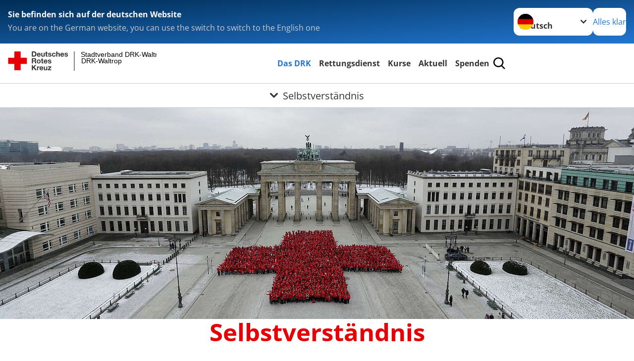

--- FILE ---
content_type: image/svg+xml
request_url: https://www.drk-waltrop.de/_assets/e2ef477b7510a2835782732fd483c6bc/Icons/SocialMedia/podcast.svg?65b5e1c1a6a770e95b77b7b9ebbd66f5
body_size: 638
content:
<?xml version="1.0" encoding="UTF-8" standalone="no"?>
<!DOCTYPE svg PUBLIC "-//W3C//DTD SVG 1.1//EN" "http://www.w3.org/Graphics/SVG/1.1/DTD/svg11.dtd">
<svg width="100%" height="100%" viewBox="0 0 64 64" version="1.1" xmlns="http://www.w3.org/2000/svg" xmlns:xlink="http://www.w3.org/1999/xlink" xml:space="preserve" xmlns:serif="http://www.serif.com/" style="fill-rule:evenodd;clip-rule:evenodd;stroke-linejoin:round;stroke-miterlimit:2;">
    <g>
        <path d="M40.9,49.8L23.2,49.8C22.6,49.8 22.1,49.3 22.1,48.7C22.1,48.1 22.6,47.6 23.2,47.6L31,47.6L31,44.8C26.2,44.3 22.5,40.2 22.5,35.4C22.5,34.8 23,34.3 23.6,34.3C24.2,34.3 24.7,34.8 24.7,35.4C24.7,39.5 28,42.8 32.1,42.8C36.2,42.8 39.5,39.5 39.5,35.4C39.5,34.8 40,34.3 40.6,34.3C41.2,34.3 41.7,34.8 41.7,35.4C41.7,40.2 38,44.3 33.2,44.8L33.2,47.6L41,47.6C41.6,47.6 42.1,48.1 42.1,48.7C42.1,49.3 41.4,49.8 40.9,49.8ZM26,20.2C26,16.9 28.7,14.2 32,14.2L32.2,14.2C35.5,14.2 38.2,16.9 38.2,20.2L38.2,35.2C38.2,38.5 35.5,41.2 32.2,41.2L32,41.2C28.7,41.2 26,38.5 26,35.2L26,20.2ZM31.9,39L32.1,39C34.2,39 35.9,37.3 35.9,35.2L35.9,20.2C35.9,18.1 34.2,16.4 32.1,16.4L31.9,16.4C29.8,16.4 28.1,18.1 28.1,20.2L28.1,35.2C28.1,37.3 29.8,39 31.9,39Z" style="fill:white;"/>
    </g>
</svg>
